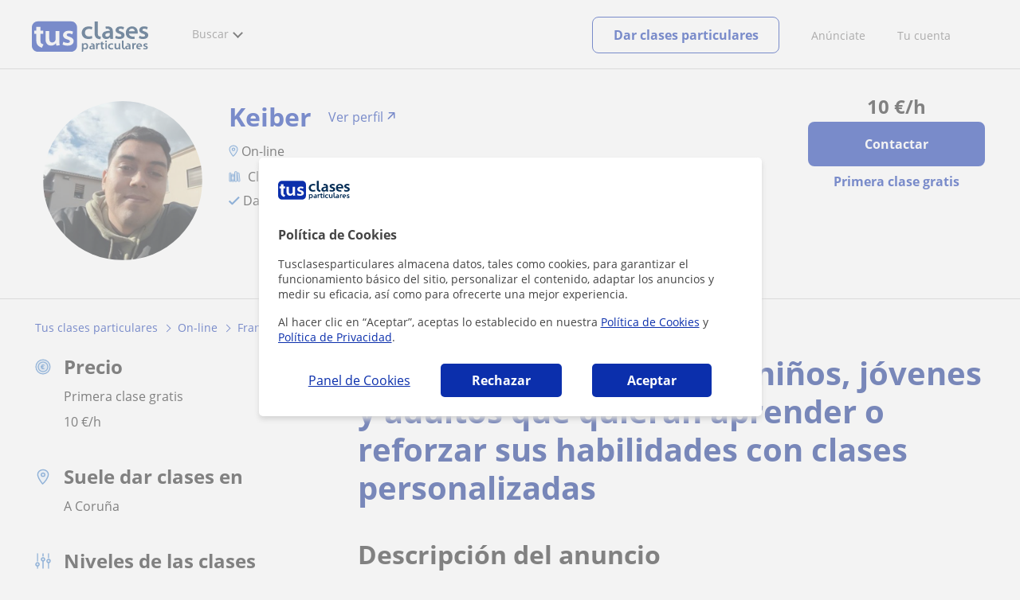

--- FILE ---
content_type: text/html; charset=utf-8
request_url: https://www.tusclasesparticulares.com/online/frances/profesor-frances-ninos-jovenes-adultos-quieran-aprender-reforzar-sus-habilidades-clases-personalizadas-5311360
body_size: 22445
content:


<!DOCTYPE html>
<html lang="es">
<head><meta http-equiv="Content-Type" content="text/html;utf-8" /><title>
	Profesor De Francés Para Niños, Jóvenes Y Adultos Que Quieran Aprender O Reforzar Sus Habilidades Con Clases Personalizadas
</title><meta name="viewport" content="width=device-width" /><meta name="robots" content="index,follow"/>
<meta name="Description" content="Clases particulares online: profesor de francés para niños, jóvenes y adultos que quieran aprender o reforzar sus habilidades con clases personalizadas. Keiber, profesor particular de Francés"/>
<meta name="facebook-domain-verification" content="kc3b74kfvtl1c1c759ki5v5ges3jca"/>
<link rel="canonical" href="https://www.tusclasesparticulares.com/online/frances/profesor-frances-ninos-jovenes-adultos-quieran-aprender-reforzar-sus-habilidades-clases-personalizadas-5311360"/>
<meta property="og:title" content="Profesor De Francés Para Niños, Jóvenes Y Adultos Que Quieran Aprender O Reforzar Sus Habilidades Con Clases Personalizadas"/>
<meta property="og:description" content="Clases particulares online: profesor de francés para niños, jóvenes y adultos que quieran aprender o reforzar sus habilidades con clases personalizadas. Keiber, profesor particular de Francés"/>
<meta property="og:type" content="website" /><meta property="og:url" content="https://www.tusclasesparticulares.com/online/frances/profesor-frances-ninos-jovenes-adultos-quieran-aprender-reforzar-sus-habilidades-clases-personalizadas-5311360"/>
<meta property="og:image" content="https://d131oejryywhj7.cloudfront.net/p/api/usuario/dup/szBz2ON43EiZ5mBu5lWyQKryLwBKKNwI0.jpg/500x500cut/?s=l&r=1"/>
<link id="lnkcss" type="text/css" rel="stylesheet" href="https://d1reana485161v.cloudfront.net/tces.min.css?v=2310" /><link rel="stylesheet" type="text/css" href="https://d1reana485161v.cloudfront.net/css/teacher-detail.css?v=2310"/>
<link rel="stylesheet" type="text/css" href="https://d1reana485161v.cloudfront.net/css/block-contact.css?v=2310"/>
<link rel="stylesheet" type="text/css" href="https://d1reana485161v.cloudfront.net/css/block-other-teachers.css?v=2310"/>
<meta http-equiv="X-UA-Compatible" content="IE=edge" /><link rel="icon" type="image/png" href="https://d1reana485161v.cloudfront.net/i/favicon-latam-esp.png">
</head>
<body id="body" class="desk footer2 country_es country_studentpass_active nob tc-reset" data-portalid="0" data-current-website-area="15">
    
    <div id="pp"></div>
    <div id="wrapper" class="flex">
        <header id="header" class="header2 v3">
    <div class="shell-lg">
        <section class="header-web">
            <div id="logo">
                <a href="/" id="lnkhome" title="Clases particulares">
                    <img src="https://d1reana485161v.cloudfront.net/i/logo_tusclasesparticulares_v3.svg" id="imglogo" width="159" height="60" alt="Tus clases particulares" />
                </a>
            </div>
            <div class="barra-vertical"></div>
            <div id="navcustom" class="navigation-web">
                <nav class="men">
                    <ul>
                        <li id="menuSearchers" class="menu menu-searchers">
                            <span class="menu-title">Buscar</span>
                            <div id="navmainsearchers" class="submenu lang_es">
                                <div class="submenu-title">
                                    <span class="submenu-title-txt dblock bold">Miles de anuncios a tu alcance</span>
                                </div>
                                <div class="submenu-items ovhid">
                                    <ul class="col_l fl_l">
                                        <li id="li1">
                                            <a href="/buscar/clasesparticulares.aspx">
                                                <svg id="header_particulares" style="color:#A3A5AB;;fill:currentcolor" width="23px" height="23px" viewBox="0 0 22 16" xmlns="http://www.w3.org/2000/svg" ><path d='M19.3218891,11.5127559 C19.9517018,11.5127559 20.5147472,11.6667556 20.9046069,11.8964761 C21.2947223,12.1261965 21.4883731,12.4078471 21.4883731,12.6639164 L21.4883731,14.0708903 L18.9302387,14.0708903 L18.9302387,13.0315203 C18.9302387,12.5078702 18.6514021,12.0535455 18.2106355,11.6884997 C18.5337279,11.5815697 18.9148899,11.5127559 19.3218891,11.5127559 Z M15.0930372,11.2569425 C16.0464538,11.2569425 16.9008707,11.4700351 17.4992184,11.8084762 C18.097566,12.1469174 18.4186119,12.58487 18.4186119,13.0315203 L18.4186119,15.3499575 L11.7674624,15.3499575 L11.7674624,13.0315203 C11.7674624,12.58487 12.0885083,12.1469174 12.6866001,11.8084762 C13.2849478,11.4700351 14.1396205,11.2569425 15.0930372,11.2569425 Z M0.511671144,11.2569425 L12.6546235,11.2569425 C12.5781352,11.2940354 12.5026703,11.3283144 12.4307867,11.3689888 C11.818881,11.7151043 11.3783702,12.2113824 11.2796262,12.7918231 L0.511671144,12.7918231 L0.511671144,11.2569425 Z M3.58143241,10.7453156 L7.16282055,10.7453156 L7.16282055,8.95462152 L3.58143241,8.95462152 L3.58143241,10.7453156 Z M19.4418656,8.1871812 C20.1512363,8.1871812 20.7209328,8.75687773 20.7209328,9.46624839 C20.7209328,10.1756191 20.1512363,10.7453156 19.4418656,10.7453156 C18.7322391,10.7453156 18.1627984,10.1756191 18.1627984,9.46624839 C18.1627984,8.75687773 18.7322391,8.1871812 19.4418656,8.1871812 Z M15.0930372,7.41974088 C15.9436168,7.41974088 16.6279178,8.10378602 16.6279178,8.95462152 C16.6279178,9.8052012 15.9436168,10.4895021 15.0930372,10.4895021 C14.2422017,10.4895021 13.5581565,9.8052012 13.5581565,8.95462152 C13.5581565,8.10378602 14.2422017,7.41974088 15.0930372,7.41974088 Z M1.5349249,2.55928555 L16.3721043,2.55928555 L16.3721043,7.36371774 C16.0213841,7.08206715 15.5760129,6.90811401 15.0930372,6.90811401 C13.9656673,6.90811401 13.0465296,7.82750751 13.0465296,8.95462152 C13.0465296,9.72308509 13.4727148,10.3956186 14.1017601,10.7453156 L7.67444743,10.7453156 L7.67444743,8.69880808 C7.67649394,8.57422693 7.58874993,8.46627366 7.4664711,8.44299464 C7.45061067,8.44145976 7.43449442,8.44145976 7.41863399,8.44299464 L3.32561897,8.44299464 C3.18415414,8.44299464 3.06980553,8.55759906 3.06980553,8.69880808 L3.06980553,10.7453156 L1.5349249,10.7453156 L1.5349249,2.55928555 Z M0.511671144,2.04765867 L17.3953581,2.04765867 L17.3953581,0.512778038 L0.511671144,0.512778038 L0.511671144,2.04765867 Z M0.207764779,0.00115116047 C0.0854859548,0.0244301834 -0.00225805465,0.132383455 4.4266294e-05,0.256964599 L4.4266294e-05,2.30347211 C4.4266294e-05,2.44468113 0.114392873,2.55928555 0.255857705,2.55928555 L1.02329802,2.55928555 L1.02329802,10.7453156 L0.255857705,10.7453156 C0.114392873,10.7453156 4.4266294e-05,10.85992 4.4266294e-05,11.001129 L4.4266294e-05,13.0476365 C4.4266294e-05,13.1888456 0.114392873,13.30345 0.255857705,13.30345 L11.2558356,13.30345 L11.2558356,15.6057709 C11.2558356,15.7469799 11.3701842,15.8615844 11.511649,15.8615844 L18.6744253,15.8615844 C18.8156343,15.8615844 18.9302387,15.7469799 18.9302387,15.6057709 L18.9302387,14.5825172 L21.7441866,14.5825172 C21.8853956,14.5825172 22,14.4679127 22,14.3267037 L22,12.6639164 C22,12.1640569 21.6546519,11.7432438 21.1686063,11.4567328 C20.8910487,11.2935238 20.5577238,11.1745705 20.1931897,11.0970591 C20.8066303,10.8123387 21.2325597,10.1848283 21.2325597,9.46624839 C21.2325597,8.4803434 20.4277706,7.67555432 19.4418656,7.67555432 C18.4559606,7.67555432 17.6511715,8.4803434 17.6511715,9.46624839 C17.6511715,10.1600144 18.0466591,10.768083 18.6263324,11.0650824 C18.2863563,11.121873 17.9737523,11.2144774 17.6990087,11.3449423 C17.2132189,11.0804312 16.6174294,10.8965013 15.9564075,10.8092689 C16.6529875,10.4823394 17.1395447,9.77271289 17.1395447,8.95462152 C17.1395447,8.59852921 17.0446379,8.27134382 16.8837312,7.97920488 C16.8852661,7.96334444 16.8852661,7.9472282 16.8837312,7.93136776 L16.8837312,2.55928555 L17.6511715,2.55928555 C17.7923806,2.55928555 17.906985,2.44468113 17.906985,2.30347211 L17.906985,0.256964599 C17.906985,0.115755581 17.7923806,0.00115116047 17.6511715,0.00115116047 L0.255857705,0.00115116047 C0.239741458,-0.000383720158 0.223881025,-0.000383720158 0.207764779,0.00115116047 Z'></path></svg>
                                                Profesores particulares
                                            </a>
                                        </li>
                                        <li id="li2">
                                            <a href="/online/">
                                                <svg id="header_online" style="color:#A3A5AB;;fill:currentcolor" width="17px" height="21px" viewBox="0 0 17 21" xmlns="http://www.w3.org/2000/svg" ><g id='wireframes' stroke='none' stroke-width='1' fill='none' fill-rule='evenodd'><g id='Header-' transform='translate(-168.000000, -193.000000)' fill='#A3A5AB'><g id='Group-20' transform='translate(145.000000, 61.000000)'><g id='Group-11' transform='translate(23.000000, 132.000000)'><g id='webcam'><path d='M8.5,16.3495305 C4.1741784,16.3495305 0.654460094,12.8298122 0.654460094,8.50399061 C0.654460094,4.17816901 4.1741784,0.654460094 8.5,0.654460094 C12.8258216,0.654460094 16.3455399,4.1741784 16.3455399,8.5 C16.3455399,12.8258216 12.8258216,16.3495305 8.5,16.3495305 Z M10.4633803,17.0039906 C11.9758216,17.0039906 13.2248826,18.1492958 13.3884977,19.6178404 L3.61150235,19.6178404 C3.77511737,18.1492958 5.0241784,17.0039906 6.53661972,17.0039906 L10.4633803,17.0039906 Z M17,8.5 C17,3.81502347 13.1889671,-5.68434189e-14 8.5,-5.68434189e-14 C3.81103286,-5.68434189e-14 0,3.81502347 0,8.5 C0,12.1593897 2.32652582,15.2880282 5.57488263,16.4812207 C4.0584507,16.9042254 2.94107981,18.2929577 2.94107981,19.9410798 L2.94107981,20.2683099 L14.0589202,20.2683099 L14.0589202,19.9410798 C14.0589202,18.2929577 12.9415493,16.9002347 11.4251174,16.4812207 C14.6774648,15.2880282 17,12.1633803 17,8.5 Z' id='Fill-1'></path><path d='M8.5,13.07723 C5.97394366,13.07723 3.92276995,11.0220657 3.92276995,8.5 C3.92276995,5.97793427 5.97394366,3.92276995 8.5,3.92276995 C11.0260563,3.92276995 13.07723,5.97793427 13.07723,8.5 C13.07723,11.0220657 11.0260563,13.07723 8.5,13.07723 M8.5,3.26830986 C5.61478873,3.26830986 3.26830986,5.61478873 3.26830986,8.5 C3.26830986,11.3852113 5.61478873,13.7316901 8.5,13.7316901 C11.3852113,13.7316901 13.7316901,11.3852113 13.7316901,8.5 C13.7316901,5.61478873 11.3852113,3.26830986 8.5,3.26830986' id='Fill-3'></path><path d='M8.5,11.4450704 C6.8758216,11.4450704 5.55892019,10.1241784 5.55892019,8.50399061 C5.55892019,6.88380282 6.87981221,5.5629108 8.5,5.5629108 C10.1201878,5.5629108 11.4410798,6.88380282 11.4410798,8.50399061 C11.4410798,10.1241784 10.1241784,11.4450704 8.5,11.4450704 M8.5,4.90446009 C6.51666667,4.90446009 4.90446009,6.51666667 4.90446009,8.5 C4.90446009,10.4833333 6.51666667,12.0955399 8.5,12.0955399 C10.4833333,12.0955399 12.0955399,10.4833333 12.0955399,8.5 C12.0955399,6.51666667 10.4833333,4.90446009 8.5,4.90446009' id='Fill-5'></path><path d='M8.5,6.54061033 C7.4185446,6.54061033 6.53661972,7.42253521 6.53661972,8.50399061 C6.53661972,8.68356808 6.6842723,8.83122066 6.86384977,8.83122066 C7.04342723,8.83122066 7.19107981,8.68356808 7.19107981,8.50399061 C7.19107981,7.78169014 7.77769953,7.19507042 8.5,7.19507042 C8.67957746,7.19507042 8.82723005,7.04741784 8.82723005,6.86784038 C8.82723005,6.6842723 8.67957746,6.54061033 8.5,6.54061033' id='Fill-7'></path><polygon id='Fill-9' points='8.17276995 18.6361502 8.82723005 18.6361502 8.82723005 17.9816901 8.17276995 17.9816901'></polygon><polygon id='Fill-11' points='9.48169014 18.6361502 10.1361502 18.6361502 10.1361502 17.9816901 9.48169014 17.9816901'></polygon><polygon id='Fill-12' points='6.86384977 18.6361502 7.51830986 18.6361502 7.51830986 17.9816901 6.86384977 17.9816901'></polygon></g></g></g></g></g></svg>
                                                Clases online por webcam
                                            </a>
                                        </li>
                                        <li id="li3">
                                            <a href="/in-company/">
                                                <svg id="header_paraempresas" style="color:#A3A5AB;;fill:currentcolor" width="18px" height="16px" viewBox="-32 33.1 16.2 15" xmlns="http://www.w3.org/2000/svg" ><path d='M-17.6,35.6h1.9v12.5H-32V35.6h1.9V35h1.2v0.6h1.9v-1.2v-0.1c0-0.8,0.4-1.2,1.1-1.2h3.9c0.4,0,0.7,0.1,0.9,0.4s0.4,0.5,0.4,0.9v0.1v1.2h1.9V35h1.2V35.6z M-16.3,38.1v-1.9h-1.2v0.6h-1.2v-0.6h-10v0.6h-1.2v-0.6h-1.2v1.9H-16.3z M-16.3,47.5v-8.8h-15v8.8H-16.3z M-26.3,35.6h5v-1.2c0-0.5-0.2-0.7-0.7-0.7h-3.8c-0.4,0-0.5,0.2-0.5,0.7V35.6z'></path></svg>
                                                Clases para empresas
                                            </a>
                                        </li>
                                    </ul>
                                    <ul class="col_r fl_r">
                                        <li id="li4">
                                            <a href="/academias/buscar.aspx">
                                                <svg id="header_academia" style="color:#A3A5AB;;fill:currentcolor" width="24px" height="24px" viewBox="0 0 22 22" xmlns="http://www.w3.org/2000/svg" ><g id='wireframes' stroke='none' stroke-width='1' fill='none' fill-rule='evenodd'><g id='Header-' transform='translate(-165.000000, -283.000000)' fill='#A3A5AB'><g id='Group-20' transform='translate(145.000000, 61.000000)'><g id='Group-13' transform='translate(20.000000, 222.000000)'><g id='Academia'><path d='M11.28325,21.430275 L13.18675,21.430275 L13.18675,14.129525 L11.28325,14.129525 L11.28325,21.430275 Z M8.81325,21.430275 L10.71675,21.430275 L10.71675,14.129525 L8.81325,14.129525 L8.81325,21.430275 Z M11,5.181775 L15.70125,8.262275 L15.70125,12.126275 C15.70125,12.275525 15.83625,12.411275 15.9845,12.411275 L18.62275,12.411275 L18.62275,21.430275 L13.7535,21.430275 L13.7535,13.844525 C13.7535,13.695525 13.6185,13.559775 13.47,13.559775 L8.53,13.559775 C8.3815,13.559775 8.2465,13.695525 8.2465,13.844525 L8.2465,21.430275 L3.386,21.430275 L3.386,12.411275 L6.02425,12.411275 C6.17275,12.411275 6.30775,12.275525 6.30775,12.126275 L6.30775,8.262275 L11,5.181775 Z M11.28325,0.569775 L14.1695,0.569775 L14.1695,2.038775 L11.28325,2.038775 L11.28325,0.569775 Z M10.938,2.5e-05 C10.80825,0.008025 10.7135,0.154275 10.71675,0.285025 L10.71675,4.692025 L5.865,7.870525 C5.78775,7.923275 5.7395,8.016775 5.741,8.110775 L5.741,11.841275 L3.10275,11.841275 C2.9545,11.841275 2.8195,11.977025 2.8195,12.126275 L2.8195,21.430275 L0.28725,21.430275 C0.13775,21.427775 0,21.564525 0,21.715025 C0,21.865525 0.13775,22.002025 0.28725,22.000025 L21.71275,22.000025 C21.86225,22.002525 22,21.865525 22,21.715025 C22,21.564525 21.86225,21.428025 21.71275,21.430275 L19.1895,21.430275 L19.1895,12.126275 C19.1895,11.977025 19.0545,11.841275 18.90625,11.841275 L16.26775,11.841275 L16.26775,8.110775 C16.26775,8.015275 16.2155,7.921275 16.135,7.870525 L11.28325,4.683025 L11.28325,2.608775 L14.45275,2.608775 C14.60125,2.608775 14.73625,2.473025 14.73625,2.323775 L14.73625,0.285025 C14.73625,0.135775 14.60125,2.5e-05 14.45275,2.5e-05 L10.938,2.5e-05 Z' id='Fill-1'></path><path d='M11.0019,8.0103 C12.08315,8.0103 12.94715,8.88905 12.94715,9.96655 C12.94715,11.0553 12.08315,11.9328 11.0019,11.9328 C9.92065,11.9328 9.05665,11.0553 9.05665,9.96655 C9.05665,8.88905 9.92065,8.0103 11.0019,8.0103 M11.0019,7.44055 C9.61365,7.44055 8.49015,8.5808 8.49015,9.96655 C8.49015,11.36105 9.61365,12.50255 11.0019,12.50255 C12.39015,12.50255 13.51365,11.36105 13.51365,9.96655 C13.51365,8.5808 12.39015,7.44055 11.0019,7.44055' id='Fill-3'></path><path d='M10.9975,8.587275 C10.84125,8.589775 10.7165,8.719025 10.7185,8.876275 L10.7185,9.966525 C10.71875,10.123775 10.8455,10.251275 11.002,10.251275 L12.096,10.251275 C12.2525,10.254775 12.382,10.130025 12.3855,9.972775 C12.389,9.815275 12.26475,9.685025 12.10825,9.681525 C12.10425,9.681525 12.10025,9.681525 12.096,9.681525 L11.28525,9.681525 L11.28525,8.876275 C11.2875,8.718775 11.1625,8.589525 11.006,8.587275 C11.003,8.587275 11.00025,8.587275 10.9975,8.587275' id='Fill-4'></path><path d='M4.95075,15.991025 L6.8335,15.991025 L6.8335,14.097525 L4.95075,14.097525 L4.95075,15.991025 Z M4.6675,13.527775 C4.51125,13.527775 4.38425,13.655525 4.38425,13.812775 L4.38425,16.276025 C4.38425,16.433275 4.51125,16.560775 4.6675,16.560775 L7.117,16.560775 C7.2735,16.560775 7.40025,16.433275 7.40025,16.276025 L7.40025,13.812775 C7.40025,13.655525 7.2735,13.527775 7.117,13.527775 L4.6675,13.527775 Z' id='Fill-5'></path><path d='M4.95075,19.837275 L6.8335,19.837275 L6.8335,17.943775 L4.95075,17.943775 L4.95075,19.837275 Z M4.6675,17.374025 C4.51125,17.374025 4.38425,17.501525 4.38425,17.659025 L4.38425,20.122275 C4.38425,20.279525 4.51125,20.407025 4.6675,20.407025 L7.117,20.407025 C7.2735,20.407025 7.40025,20.279525 7.40025,20.122275 L7.40025,17.659025 C7.40025,17.501525 7.2735,17.374025 7.117,17.374025 L4.6675,17.374025 Z' id='Fill-6'></path><path d='M15.18025,15.991025 L17.053,15.991025 L17.053,14.097525 L15.18025,14.097525 L15.18025,15.991025 Z M14.89675,13.527775 C14.7405,13.527775 14.6135,13.655525 14.6135,13.812775 L14.6135,16.276025 C14.6135,16.433275 14.7405,16.560775 14.89675,16.560775 L17.33625,16.560775 C17.49275,16.560775 17.6195,16.433275 17.6195,16.276025 L17.6195,13.812775 C17.6195,13.655525 17.49275,13.527775 17.33625,13.527775 L14.89675,13.527775 Z' id='Fill-7'></path><path d='M15.18025,19.837275 L17.053,19.837275 L17.053,17.943775 L15.18025,17.943775 L15.18025,19.837275 Z M14.89675,17.374025 C14.7405,17.374025 14.6135,17.501525 14.6135,17.659025 L14.6135,20.122275 C14.6135,20.279525 14.7405,20.407025 14.89675,20.407025 L17.33625,20.407025 C17.49275,20.407025 17.6195,20.279525 17.6195,20.122275 L17.6195,17.659025 C17.6195,17.501525 17.49275,17.374025 17.33625,17.374025 L14.89675,17.374025 Z' id='Fill-8'></path></g></g></g></g></g></svg>
                                                <span>
                                                    Academias y escuelas
                                                </span>
                                            </a>
                                        </li>
                                        <li id="li5">
                                            <a href="/buscar/alumnos.aspx">
                                                <svg id="header_students" style="color:#A3A5AB;;fill:currentcolor" width="16px" height="21px" viewBox="0 0 16 21" xmlns="http://www.w3.org/2000/svg" ><g id='wireframes' stroke='none' stroke-width='1' fill='none' fill-rule='evenodd'><g id='Header-' transform='translate(-168.000000, -329.000000)' fill='#A3A5AB'><g id='Group-20' transform='translate(145.000000, 61.000000)'><g id='Group-14' transform='translate(23.000000, 268.000000)'><g id='alumno'><path d='M14.8399,19.7196364 C14.6469,19.9417273 14.3519,20.0639091 14.0095667,20.0639091 L1.72123333,20.0639091 C1.3789,20.0639091 1.0839,19.9417273 0.8909,19.7196364 C0.6979,19.4978636 0.626233333,19.1984545 0.689566667,18.8774091 L1.74156667,13.5249545 C1.88056667,12.8179545 2.63423333,12.2207273 3.3879,12.2207273 L6.0119,12.2207273 L7.5789,14.3974091 L6.66323333,16.8362727 L8.07856667,18.4462727 L9.53323333,16.7557727 L8.34323333,14.3891364 L10.1799,12.2210455 L12.3429,12.2210455 C13.0965667,12.2210455 13.8502333,12.8182727 13.9892333,13.5252727 L15.0412333,18.8777273 C15.1042333,19.1984545 15.0329,19.4975455 14.8399,19.7196364 Z M7.9969,15.1702727 L8.74823333,16.6650909 L8.07323333,17.4497273 L7.42023333,16.7067727 L7.9969,15.1702727 Z M15.6962333,18.7596818 L14.6442333,13.4072273 C14.4469,12.4020909 13.4145667,11.5843636 12.3429,11.5843636 L9.86156667,11.5843636 L7.9699,13.8170455 L6.36223333,11.5840455 L3.3879,11.5840455 C2.31623333,11.5840455 1.2839,12.4017727 1.08623333,13.4069091 L0.0342333333,18.7593636 C-0.0661,19.2700455 0.0559,19.7552727 0.3779,20.1256364 C0.6999,20.496 1.1769,20.6999545 1.72123333,20.6999545 L14.0095667,20.6999545 C14.5539,20.6999545 15.0309,20.496 15.3529,20.1256364 C15.6749,19.7552727 15.7969,19.2703636 15.6962333,18.7596818 Z' id='Fill-1'></path><path d='M2.44656667,3.13027273 L7.86523333,0.702863636 L13.2842333,3.12995455 L11.3202333,3.81213636 C10.4659,2.91772727 9.23556667,2.35168182 7.86523333,2.35168182 C6.4949,2.35168182 5.26456667,2.91772727 4.41023333,3.81213636 L2.44656667,3.13027273 Z M7.86523333,10.5929091 C5.65956667,10.5929091 3.86523333,8.88013636 3.86523333,6.77472727 C3.86523333,4.68681818 5.65956667,2.98836364 7.86523333,2.98836364 C10.0709,2.98836364 11.8652333,4.68681818 11.8652333,6.77472727 C11.8652333,8.88013636 10.0709,10.5929091 7.86523333,10.5929091 Z M3.19856667,6.77472727 C3.19856667,9.23109091 5.2919,11.2292727 7.86523333,11.2292727 C10.4385667,11.2292727 12.5319,9.23109091 12.5319,6.77472727 C12.5319,5.87459091 12.2452333,5.03745455 11.7559,4.33809091 L12.2035667,4.18281818 L12.1935667,4.20922727 C12.2072333,4.21431818 13.5735667,4.75554545 13.9795667,7.66531818 L14.6402333,7.581 C14.3325667,5.37790909 13.4965667,4.36768182 12.9425667,3.92636364 L15.0195667,3.20504545 L7.86523333,0 L0.7109,3.20472727 L3.97456667,4.33809091 C3.48523333,5.03745455 3.19856667,5.87459091 3.19856667,6.77472727 Z' id='Fill-3'></path></g></g></g></g></g></svg>
                                                <span>
                                                    Alumnos que buscan profe
                                                </span>
                                            </a>
                                        </li>
                                        <li id="li6">
                                            <a href="/buscar/empleo-para-profesores/">
                                                <svg id="header_jobs" style="color:#A3A5AB;;fill:currentcolor" width="22px" height="22px" viewBox="0 0 22 22" xmlns="http://www.w3.org/2000/svg" ><g id='wireframes' stroke='none' stroke-width='1' fill='none' fill-rule='evenodd'><g id='Header-' transform='translate(-168.000000, -374.000000)' fill='#A3A5AB'><g id='Group-20' transform='translate(145.000000, 61.000000)'><g id='Group-15' transform='translate(23.000000, 313.000000)'><g id='Empleo'><path d='M16.8333333,12.1582654 C16.8333333,12.9880572 16.1666667,13.6518907 15.3,13.6518907 C14.4666667,13.6518907 13.7666667,12.9880572 13.7666667,12.1582654 C13.7666667,11.3284735 14.4333333,10.66464 15.3,10.66464 C16.1333333,10.6314483 16.8333333,11.3284735 16.8333333,12.1582654 M18.3666667,16.4399913 L18.3666667,17.3361665 L12.2,17.3361665 L12.2,16.4399913 C12.2,15.5106244 12.9666667,14.7804076 13.8666667,14.7804076 L16.6666667,14.7804076 C17.6,14.7472159 18.3666667,15.5106244 18.3666667,16.4399913 M13.1,12.1582654 C13.1,13.0212489 13.6,13.7514657 14.3,14.1165741 L13.8333333,14.1165741 C12.5333333,14.1165741 11.5,15.1787077 11.5,16.4399913 L11.5,17.6680833 C11.5,17.8672333 11.6333333,18 11.8333333,18 L18.6666667,18 C18.8666667,18 19,17.8672333 19,17.6680833 L19,16.4399913 C19,15.145516 17.9333333,14.1165741 16.6666667,14.1165741 L16.2666667,14.1165741 C17,13.7514657 17.4666667,13.0212489 17.4666667,12.1582654 C17.4666667,10.9633651 16.5,10.0008065 15.2666667,10.0008065 C14.1,9.96761487 13.1,10.9633651 13.1,12.1582654' id='Fill-1'></path><path d='M19.1281792,9.27533797 L20.192898,9.17420693 C20.3592603,9.14049658 20.4923502,9.0056552 20.4923502,8.80339312 C20.4590777,8.63484139 20.3259879,8.5 20.1263531,8.5 C20.0598082,8.5 18.1965502,8.70226208 18.1300052,8.70226208 C17.9303704,8.73597242 17.830553,8.9382345 17.8638255,9.10678623 L18.1965502,10.9271449 C18.2298226,11.129407 18.3961849,11.2305381 18.5958197,11.1968277 C18.762182,11.1631174 18.8952719,10.9945656 18.8619994,10.7923036 L18.6623647,9.71357247 C21.2576169,11.5339312 22.1559734,15.0735175 20.5921676,17.9726073 C19.261269,20.467173 16.5329269,21.6807454 13.9044022,21.2088006 C13.7380399,21.1750902 13.5384051,21.3099316 13.5051327,21.4784834 C13.4718602,21.6470351 13.60495,21.8492972 13.7713124,21.8830075 C16.6660168,22.422373 19.6605386,21.0739592 21.1577995,18.3097108 C22.8214227,15.1746486 21.9563386,11.3316691 19.1281792,9.27533797' id='Fill-3'></path><path d='M2.07736741,15.3008672 C1.56653936,15.3008672 1.15787692,14.8990939 1.15787692,14.3968773 L1.15787692,9.54211633 C1.26004253,9.57559744 1.32815293,9.57559744 1.43031855,9.57559744 L6.64076467,9.57559744 L6.64076467,10.5130685 C6.64076467,10.7139552 6.77698549,10.8478796 6.98131671,10.8478796 L9.09273932,10.8478796 C9.29707054,10.8478796 9.43329136,10.7139552 9.43329136,10.5130685 L9.43329136,9.57559744 L10.9998307,9.57559744 C9.22896014,10.9483229 8.17324883,13.0576329 8.24135924,15.3008672 L2.07736741,15.3008672 Z M7.32186874,10.1782574 L8.75218729,10.1782574 L8.75218729,8.73856969 L7.32186874,8.73856969 L7.32186874,10.1782574 Z M0.681104069,3.44855432 C0.681104069,3.3815921 0.749214476,3.31462988 0.817324883,3.31462988 L6.64076467,3.31462988 L6.64076467,7.19843864 C6.64076467,7.3993253 6.77698549,7.53324974 6.98131671,7.53324974 L9.09273932,7.53324974 C9.29707054,7.53324974 9.43329136,7.3993253 9.43329136,7.19843864 L9.43329136,3.31462988 L15.2567311,3.31462988 C15.3248416,3.31462988 15.392952,3.3815921 15.392952,3.44855432 L15.392952,8.1024286 C14.235075,8.1024286 13.1112533,8.33679637 12.055542,8.90597524 L9.43329136,8.90597524 L9.43329136,8.40375859 C9.43329136,8.20287193 9.29707054,8.06894749 9.09273932,8.06894749 L6.98131671,8.06894749 C6.77698549,8.06894749 6.64076467,8.20287193 6.64076467,8.40375859 L6.64076467,8.90597524 L1.43031855,8.90597524 C1.0216561,8.90597524 0.681104069,8.57116414 0.681104069,8.13590971 C0.681104069,8.13590971 0.681104069,3.44855432 0.681104069,3.44855432 Z M4.76772848,2.54456436 C4.76772848,1.50664995 5.61910857,0.669622199 6.70887508,0.669622199 L9.39923615,0.669622199 C10.4549475,0.669622199 11.3063275,1.50664995 11.3063275,2.54456436 L11.3063275,2.61152657 L4.76772848,2.61152657 L4.76772848,2.54456436 Z M7.32186874,6.86362754 L8.75218729,6.86362754 L8.75218729,3.31462988 L7.32186874,3.31462988 L7.32186874,6.86362754 Z M12.4642045,20.8922126 L12.0895972,19.0172704 C12.055542,18.8498649 11.885266,18.7159405 11.6809348,18.7494216 C11.5106588,18.7829027 11.374438,18.9503082 11.4084932,19.1511949 L11.6468796,20.2895526 C9.02462892,18.4815727 8.10513842,14.9995373 9.70573299,12.1201618 C11.1019963,9.60907855 13.9285782,8.40375859 16.5848841,8.93945635 C16.7551601,8.97293746 16.9594913,8.87249413 16.9935465,8.67160747 C17.0276017,8.50420192 16.9254361,8.30331526 16.7211049,8.26983415 C16.5167737,8.23635304 16.2783873,8.20287193 16.074056,8.16939082 L16.074056,3.48203543 C16.074056,3.046781 15.6994488,2.67848879 15.2567311,2.67848879 L11.9874316,2.67848879 L11.9874316,2.54456436 C11.9874316,1.13835774 10.8295547,0 9.39923615,0 L6.70887508,0 C5.24450133,0 4.08662442,1.13835774 4.08662442,2.54456436 L4.08662442,2.64500768 L0.817324883,2.64500768 C0.374607238,2.64500768 0,3.01329989 0,3.44855432 L0,8.13590971 C0,8.53768303 0.170276017,8.93945635 0.476772848,9.20730523 L0.476772848,14.3968773 C0.476772848,15.2673861 1.19193212,15.9704894 2.07736741,15.9704894 L8.30946964,15.9704894 C8.58191127,17.9458749 9.60356738,19.6199304 11.1360515,20.724807 L10.0803402,20.8252504 C9.91006421,20.8587315 9.73978819,20.9926559 9.77384339,21.1935426 C9.8078986,21.3944292 9.97817461,21.5283537 10.1484506,21.4948726 L12.1577076,21.2939859 C12.3620389,21.2605048 12.4982597,21.0596181 12.4642045,20.8922126 Z' id='Fill-6'></path></g></g></g></g></g></svg>
                                                <span>
                                                    Empleo para profesores
                                                </span>
                                            </a>
                                        </li>
                                    </ul>
                                </div>
                                <div class="submenu-items tb-vs"></div>
                            </div>
                        </li>
                        
                        
                        
                    </ul>
                </nav>
                <nav id="MenuLanding" class="men landing-custom-search">
                    <ul>
                        
                    </ul>
                </nav>
                <nav class="actions">
                    <ul class="ulactions">
                        <li class="menu menu-user">
                            <span class="menu-title">
                                <span class="mainbadge"><span class="gunm js-gunm-total" data-getunreadmsgs="1" data-gunm-api="https://www.tusclases.com/api_common/"></span></span>
                                <span class="nav-photouser dinline">
                                    <img data-iurl="https://d1reana485161v.cloudfront.net/i/avatar_blue-min.png" alt="Avatar cuenta" /></span>
                                <span id="menutucuenta" class="menu-titletxt dinline">Tu cuenta</span>
                            </span>
                            <div class="submenu actionsmenu">
                                <ul class="ulactionsmenu">
                                    <li class="liuserinfo ovhid nodis">
                                        <div class="dvphoto fl_l"><a href="#" class="lnkchgphoto">Modificar</a></div>
                                        <div class="dvbasicinfo fl_l">
                                            <span class="spheadername dblock bold"></span>
                                            <span class="spheaderstars dblock"></span>
                                            <span class="dblock"><a href="#" class="lnkheaderprofile">ver perfil</a></span>
                                        </div>
                                    </li>
                                    <li class="lilogin">
                                        <a id="btnlogin" href="/acceso-area-personal.aspx" class="btn green-btn btnlogin">Iniciar sesión</a>
                                        <div class="new-register">
                                            <span>¿Eres nuevo?</span>
                                            <button data-href="/usuario/registro/new.aspx?InnerOrigin=28" class="fl_r">regístrate gratis</button>
                                        </div>
                                    </li>
                                    
                                    <li class="limensajes subact disabled" data-to="-1">
                                        <button data-href="/gestionaranuncio/messaging" class="apnolnk">
                                            <div class="dvmessages">
                                                <i class="svg">
                                                    <svg id="mail" style="color:#A3A5AB;fill:currentcolor" width="22px" height="23px" viewBox="0 0 512 512" xmlns="http://www.w3.org/2000/svg" ><path d='m64 128l0 256 384 0 0-256z m192 140l-163-124 326 0z m-176 100l0-214 115 88-68 77 2 2 79-70 48 37 48-37 79 70 2-2-68-77 115-88 0 214z'/></svg>
                                                </i>
                                                <div class="badge"><span class="gunm js-gnum-mesaages" data-getunreadmsgs="1" data-gunm-api="https://www.tusclases.com/api_common/"></span></div>
                                            </div>
                                            Tus mensajes</button></li>
                                    <li class="limensajes subact disabled" data-to="-1">
                                        <button data-href="/gestionaranuncio/notifications" class="apnolnk">
                                            <div class="dvmessages dvnotificacines">
                                                <i class="svg">
                                                    <svg id="notifications" style="color:#A3A5AB;fill:currentcolor" width="21px" height="21px" viewBox="0 0 512 512" xmlns="http://www.w3.org/2000/svg" ><path d='m382 226c0-98-53-131-102-138 0-1 0-1 0-2 0-12-11-22-24-22-13 0-24 10-24 22 0 1 0 1 0 2-49 7-102 41-102 138 0 114-28 126-66 158l384 0c-38-32-66-44-66-158z m-275 142c9-9 17-18 23-32 12-25 17-59 17-110 0-46 13-80 37-101 23-19 52-23 72-23 20 0 49 4 72 23 24 21 37 54 37 101 0 84 15 117 40 142z m149 80c27 0 49-20 52-43l-103 0c2 23 24 43 51 43z'/></svg>
                                                </i>
                                                <div class="badge num"><span class="gunm js-gnum-notif" data-getunreadnotif="1"></span></div>
                                            </div>
                                            Tus notificaciones</button></li>
                                    <li class="liarea subact disabled" data-to="-1">
                                        <button data-href="/gestionaranuncio/" class="apnolnk">
                                            <i class="svg">
                                                <svg id="icon-android-person" style="color:#A3A5AB;fill:currentcolor" width="20px" height="20px" viewBox="0 0 512 512" xmlns="http://www.w3.org/2000/svg" ><path xmlns='http://www.w3.org/2000/svg' d='m256 256c53 0 96-43 96-96 0-53-43-96-96-96-53 0-96 43-96 96 0 53 43 96 96 96z m0 48c-64 0-192 32-192 96l0 48 384 0 0-48c0-64-128-96-192-96z'></path></svg>
                                            </i>
                                            Tu área personal
                                        </button>
                                    </li>
                                    
                                    
                                    <li class="lilogout subact disabled center" data-to="-1">
                                        <button data-href="/logout.aspx" class="apnolnk">Cerrar sesión</button></li>
                                </ul>
                            </div>
                        </li>
                        <li class="nav-item"><a id="Anunciate" href="/anunciarse/" class="item-title">Anúnciate</a></li>
                        <li class="nav-item connectar_direct"><a href="/acceso-area-personal.aspx" class="item-title">Tu cuenta</a></li>

                        <li class="lipublish" style=""><a id="DarClasesBtn" class="sign-btn lnkcreateacc" href="/dar-clases-particulares/" style="min-width: 185px; justify-content: center; display: flex;"><span id="DarClasesBtnTemplate" style="background-color: #0b2a9359; height: 16px; width: 100%;"></span></a></li>
                    </ul>
                </nav>
            </div>
        </section>
    </div>
    <input type="hidden" class="screenType" />
    <input type="hidden" id="hidtcom" value="Comunidad" />
    <input type="hidden" id="hidtmas" value="Más" />
    <svg id="header_howitworks" style="color:#A3A5AB;display:none;fill:currentcolor" width="22px" height="22px" viewBox="0 0 512 512" xmlns="http://www.w3.org/2000/svg" ><path d='m256 48c-115 0-208 93-208 208 0 115 93 208 208 208 115 0 208-93 208-208 0-115-93-208-208-208z m0 399c-105 0-191-86-191-191 0-105 86-191 191-191 105 0 191 86 191 191 0 105-86 191-191 191z m4-301c-44 0-68 20-68 62l19 0c-1-30 15-46 48-46 23 0 42 16 42 40 0 15-8 27-19 38-23 20-29 36-30 64l19 0c1-26 0-31 23-53 15-14 26-28 26-50 0-35-27-55-60-55z m0 186c-9 0-17 8-17 17 0 9 8 17 17 17 10 0 17-7 17-17 0-9-7-17-17-17z'></path></svg>
    
</header>

        
        
        <div class="shell shellcontent">
            <div id="div_contenido">
                <div id="cph">
                    
    <section id="sectionaddetail" class="tc an-detail announcement-section" itemscope="" itemtype="http://schema.org/ProfessionalService">

    <div id="sticky_wrapper" class="tc-stickybar tc-sticky-top tc-sticky-always-mobile">
        <div id="sticky_desktop" class="tc-wrapper desktop">
            <div class="user">
                <div>
                    <img data-iurl="https://d131oejryywhj7.cloudfront.net/p/api/usuario/dup/szBz2ON43EiZ5mBu5lWyQKryLwBKKNwI0.jpg/500x500cut/?s=l&r=1" class="photo" alt="user photo" width="56" height="56" />
                </div>
                <div>
                    <div class="username">Keiber</div>
                    
                </div>
            </div>
            <div class="cta">
                <div class="price">
                    <strong><b>10</b> €</strong>/h
                </div>
                <a id="link_contact_1" class="tc-button primary popup-toggler">Contactar</a>
                <div id="lit_class_free_1" class="free">1ª clase gratis</div>
            </div>
        </div>
        
    </div>

    

<div class="profile tc-stickybar-toggler v1">
    <div class="img-mobile" id="img_perfil_5" style="background-image: url('https://d131oejryywhj7.cloudfront.net/p/api/usuario/dup/szBz2ON43EiZ5mBu5lWyQKryLwBKKNwI0.jpg/500x500cut/?s=l&r=1')">
        
    </div>
                
    <div class="tc-wrapper tc-grid">
        <div class="tc-col d-1 ds-0 arrow-left">
            <a id="arrow_left" href="#">
                <img data-onlysrc="true" width="17" height="15" data-iurl="https://d1reana485161v.cloudfront.net/img/icons/arrowleft.svg" alt="Anterior" /></a>
        </div>
        <div class="tc-col d-2 ds-3 t-4 m-0 img">
            <img alt="teacher" data-iurl="https://d131oejryywhj7.cloudfront.net/p/api/usuario/dup/szBz2ON43EiZ5mBu5lWyQKryLwBKKNwI0.jpg/500x500cut/?s=l&r=1" />
            <div>
                
            </div>
        </div>
        <div class="tc-col d-8 ds-9 t-8 m-12">

            <div class="cta cta-1">
                <div class="price">
                    <strong><b>10</b> €</strong>/h
                </div>
                <a id="link_contact_3" class="tc-button primary popup-toggler contact">Contactar</a>
                <div id="lit_class_free_3" class="free">Primera clase gratis</div>
                <div id="academy_logo" class="academy-logo"></div>
            </div>

            <div class="info">
                <div class="line1">
                    
                    <div id="logo_academy_link_profile" class="non-academy">
                        
                        <div class="name_link_profile"><a id="lnkProfile" class="tc-text-h2 name-link" href="/profesores/keiber-medina.htm"><span class='user-name'>Keiber</span><span class='link-to-profile'>Ver perfil</span></a></div>
                    </div>
                    
                    

                    
                </div>

                <div id="line_location" class="line2">
                    <img width="12" data-onlysrc="true" height="15" data-iurl="https://d1reana485161v.cloudfront.net/img/icons/location.svg" alt="Localidad" />
                    <span>
                        On-line</span>
                </div>

                <div class="line3">
                    <span class="subject">
                        Clases de Francés</span>

                    
                </div>

                <div class="line4">
                    <span class="tip" id="tip_verified">
                        <img data-onlysrc="true" alt="verified" width="14" height="11" data-iurl="https://d1reana485161v.cloudfront.net/img/icons/verified.svg" alt="Datos verificados" />
                        <span>Datos verificados</span></span>
                    <span id="tip_time" class="tip">
                        <img data-onlysrc="true" alt="time" width="14" height="11" data-iurl="https://d1reana485161v.cloudfront.net/img/icons/time.svg" alt="Experiencia" />
                        <span>
                            2 años dando clase</span></span>
                    
                    
                </div>
            </div>

            

        </div>
        <div class="tc-col d-1 ds-0 arrow-right">
            <a id="arrow_right" href="#">
                <img data-onlysrc="true" data-iurl="https://d1reana485161v.cloudfront.net/img/icons/arrowright.svg" alt="Siguiente" /></a>
        </div>
    </div>
    
</div>
    

    <div id="pathDesktop" class="tc-wrapper tc-grid path">
        <div class="tc-col d-12 ds-12 links">
            <ul id="ariadna" itemscope itemtype="http://schema.org/BreadcrumbList"><li itemprop="itemListElement" itemscope itemtype="http://schema.org/ListItem"><a href="/" itemprop="item" title="Clases particulares"><span itemprop="name">Tus clases particulares</span><meta itemprop="position" content="1"/></a></li><li itemprop="itemListElement" itemscope itemtype="http://schema.org/ListItem"><a href="/online/" itemprop="item" title="Clases online"><span itemprop="name">On-line</span><meta itemprop="position" content="2"/></a></li><li itemprop="itemListElement" itemscope itemtype="http://schema.org/ListItem"><a href="/online/frances.aspx" itemprop="item" title="Clases de Francés online"><span itemprop="name">Francés</span><meta itemprop="position" content="3"/></a></li><li>profesor de francés para niños, jóvenes y adultos que quiera...</li></ul>
        </div>
    </div>

    <div class="tc-wrapper tc-grid grid-cards">
        <div class="tc-col tc-col-left d-3 ds-4 t-12">
            <div class="div-origin"></div>
            


<div class="tc-card tc-card--bordered tc-card--stretch infos">
    <div id="prix" class="item">
        <div class="icon">
            <img width="20" height="20" data-onlysrc="true" data-iurl="https://d1reana485161v.cloudfront.net/img/icons/coin.svg" alt="Precio" />
        </div>
        <div class="txt">
            <div class="tc-text-h3">Precio</div>
            <div id="lit_class_free_4">Primera clase gratis</div>
            <div>
                <b>10</b> €/h
            </div>
            
        </div>
    </div>
    
    <div id="item_places" class="item">
        <div class="icon">
            <img width="20" height="20" data-onlysrc="true" data-iurl="https://d1reana485161v.cloudfront.net/img/icons/location.svg" alt="Localidad" />
        </div>
        <div class="txt">
            <div class="tc-text-h3">
                Suele dar clases en
            </div>
            
                    <div>A Coruña</div>
                
        </div>
    </div>
    
    <div id="item_niveles" class="item">
        <div class="icon">
            <img width="20" height="20" data-onlysrc="true" data-iurl="https://d1reana485161v.cloudfront.net/img/icons/levels.svg" alt="Niveles de las clases" />
        </div>
        <div class="txt">
            <div class="tc-text-h3">Niveles de las clases</div>

            <div>Primaria</div><div>ESO</div><div>Bachillerato</div><div>Universitarios</div><div>Adultos</div>
        </div>
    </div>
    
    
    
</div>


            
            
            <div id="disponibilidad" class="tc-card tc-card--bordered tc-card--stretch disponibilidad">

    <div id="titledisponibilidad" class="tc-text-h3">Disponibilidad</div>
    <table>
        <tr>
            <td class="tit"></td>
            <td>Lu</td>
            <td>Ma</td>
            <td>Mi</td>
            <td>Ju</td>
            <td>Vi</td>
            <td>Sá</td>
            <td>Do</td>
        </tr>
        <tr>
            <td class="tit">Mañana</td>
            
            <td><span></span></td>
            
            <td><span></span></td>
            
            <td><span></span></td>
            
            <td><span></span></td>
            
            <td><span></span></td>
            
            <td><span></span></td>
            
            <td><span></span></td>
            
        </tr>
        <tr>
            <td class="tit">Mediodía</td>
            
            <td><span></span></td>
            
            <td><span></span></td>
            
            <td><span></span></td>
            
            <td><span></span></td>
            
            <td><span></span></td>
            
            <td><span></span></td>
            
            <td><span></span></td>
            
        </tr>
        <tr>
            <td class="tit">Tarde</td>
            
            <td><span></span></td>
            
            <td><span></span></td>
            
            <td><span></span></td>
            
            <td><span></span></td>
            
            <td><span></span></td>
            
            <td><span></span></td>
            
            <td><span></span></td>
            
        </tr>
    </table>
</div>
            
            

<div class="tc-card tc-card--bordered tc-card--stretch card-share">
    <div class="tc-text-h3">Comparte a este profesor</div>
    <div class="social">
        <a href="https://api.whatsapp.com/send?text=https%3a%2f%2fwww.tusclasesparticulares.com%2fonline%2ffrances%2fprofesor-frances-ninos-jovenes-adultos-quieran-aprender-reforzar-sus-habilidades-clases-personalizadas-5311360">
            <img data-onlysrc="true" data-iurl="https://d1reana485161v.cloudfront.net/img/icons/whatsapp.svg" alt="Whatsapp" width="18" height="18" /></a>
        <a href="https://www.facebook.com/share.php?u=https%3a%2f%2fwww.tusclasesparticulares.com%2fonline%2ffrances%2fprofesor-frances-ninos-jovenes-adultos-quieran-aprender-reforzar-sus-habilidades-clases-personalizadas-5311360">
            <img data-onlysrc="true" data-iurl="https://d1reana485161v.cloudfront.net/img/icons/facebook.svg" alt="Facebook" width="8" height="16" /></a>
        <a href="https://www.linkedin.com/shareArticle?mini=true&url=https%3a%2f%2fwww.tusclasesparticulares.com%2fonline%2ffrances%2fprofesor-frances-ninos-jovenes-adultos-quieran-aprender-reforzar-sus-habilidades-clases-personalizadas-5311360&title=Keiber#">
            <img data-onlysrc="true" data-iurl="https://d1reana485161v.cloudfront.net/img/icons/linkedin.svg" alt="LinkedIn" width="15" height="14" /></a>
        <a href="https://twitter.com/share?url=https%3a%2f%2fwww.tusclasesparticulares.com%2fonline%2ffrances%2fprofesor-frances-ninos-jovenes-adultos-quieran-aprender-reforzar-sus-habilidades-clases-personalizadas-5311360&text=Tusclasesparticulares - Keiber">
            <img data-onlysrc="true" data-iurl="https://d1reana485161v.cloudfront.net/img/icons/twitter.svg" alt="Twitter" width="14" height="12" /></a>
    </div>
</div>

            
        </div>
        <div class="tc-col d-1 t-0"></div>
        <div class="tc-col d-8 ds-7 t-12">
            <div class="cards-wrapper">
                <div class="div-destiny"></div>
                
                
                
                
                
                <div id="card_ad_title" class="tc-card tc-card--bordered card-title">
                    <h1 class="tc-text-h1" itemprop="name">Profesor de francés para niños, jóvenes y adultos que quieran aprender o reforzar sus habilidades con clases personalizadas</h1>
                </div>
                <div id="card_ad_description" class="tc-card tc-card--bordered card-ad-description">
                    <div class="tc-text-h2 card-title">Descripción del anuncio</div>
                    <div class="card-text">
                        Licenciado en Educación mención Idiomas Extranjeros: Inglés y Francés, doy clases enfocadas en el desarrollo conjunto de todas las habilidades (Habla, escucha, escritura y lectura), cuento con más de dos años de experiencia y ocho meses de estadía en Francia que me permitió reforzar mis habilidades lingüísticas. Me adapto a las necesidades y objetivos que mis estudiantes quieran conseguir.
                    </div>
                </div>
                
                
                
                
                <div id="card_recs" class="tc-card tc-card--bordered card-recs">
                    <div class="tc-text-h2 card-title">Reconocimientos</div>
                    <div class="card-text">
                        
                        <div id="profileBlock" class="profileBlock">
                            <div class="photoBlock">
                                <img data-iurl="https://d131oejryywhj7.cloudfront.net/p/api/usuario/dup/szBz2ON43EiZ5mBu5lWyQKryLwBKKNwI0.jpg/100x100cut/?s=l&r=1" class="photo" alt="user photo" width="56" height="56" />
                            </div>
                            <div class="text">
                                <strong>¿Quieres saber más de Keiber?</strong>
                                <div>
                                    <p>
                                        <img data-onlysrc="true" alt="verified" width="14" height="11" data-iurl="https://d1reana485161v.cloudfront.net/img/icons/verified.svg" alt="Datos verificados" />
                                        Datos verificados
                                    </p>
                                    
                                </div>
                            </div>
                            <div class="btnBlock">
                                <a href="/profesores/keiber-medina.htm" class="btn">Ver perfil</a>
                            </div>
                        </div>
                    </div>
                </div>
                
                
                <div id="card_places" class="tc-card tc-card--bordered card-zone">
                    <div class="tc-text-h2 card-title">Zona de Keiber</div>
                    <div class="card-text">
                        <div id="card_places_tags_title" class="card-places-tags-title">Localidades a las que se desplaza para dar clase</div>
                        <div class="cities">
                            
                                    <span class="city"><a href="/profesores/coruna.aspx">A Coruña</a></span>
                                
                        </div>
                        
                        <div id="coordenates" itemprop="geo" itemscope itemtype="https://schema.org/GeoCoordinates">
                            <meta id="metaLatitude" itemprop="latitude"></meta>
                            <meta id="metaLongitude" itemprop="longitude"></meta>
                        </div>
                    </div>
                </div>

                

<div class="tc-card card-contact" id="contactar2">
    <div class="user-info">
        <h2 class="card-title">Contacta con Keiber</h2>
        <div class="prices">
            
                <div class="hourly-rate">
                    <span class="title">Tarifa</span>
                    <span class="number">
                        <b>10</b> €/h
                    </span>
                </div>
            
            <div id="lit_class_free_5" class="free">1ª clase gratis</div>
        </div>
    </div>
    <div class="contact-details">
        <div class="logged-user">
            <div class="logged-as">Estás identificado cómo</div>
            <div class="log-out" href="#">¿No eres {0}?</div>
        </div>

        <div class="no-logged-user">
            <input type="text" id="input_contact_name" class="tc-input tc-input--full name" placeholder="Nombre" />
            <input type="email" id="input_contact_email" class="tc-input tc-input--full email" placeholder="E-mail" />
        </div>

        

        
        
        <input type="tel" id="input_contact_tel" class="tc-input tc-input--full phone" placeholder="Tu teléfono" maxlength="19" />

        

        <div id="distritoContenedor" class="select-wrapper" style="display: none;">
            <select name="ctl00$m$ctl00$contact$selDistrito" id="selDistrito" class="tc-input tc-input--full district visible" placeholder="Tu distrito">
	<option value="">Tu distrito</option>
	<option value="Otro">Otro</option>
</select>
            <img src="https://d1reana485161v.cloudfront.net/img/icons/chevron.svg" class="select-chevron" />
        </div>
        <textarea id="input_contact_text" class="tc-input tc-input--full"  placeholder="Estoy interesado/a..."></textarea>

        

        <label class="tc-label terms" for="terms_checkbox">
            <span>Al hacer clic en cualquiera de los dos botones, aceptas nuestro <a id="lnkConditions" href="/informacion/condicionesuso-estudiantes.aspx" target="_blank">aviso legal</a> y de <a href="/informacion/politicadedatos.aspx" target="_blank">privacidad</a></span>
        </label>

        <button id="btnContactar" class="tc-button primary">Contactar ahora</button>

        
    </div>

    
    

    <input name="ctl00$m$ctl00$contact$contact_user_id" type="hidden" id="contact_user_id" value="5651454" />
    <input name="ctl00$m$ctl00$contact$contact_ad_id" type="hidden" id="contact_ad_id" value="5311360" />
    <input name="ctl00$m$ctl00$contact$IdAnuncio" type="hidden" id="IdAnuncio" value="5311360" />
    <input name="ctl00$m$ctl00$contact$recaptchav3Key" type="hidden" id="recaptchav3Key" />
    <input name="ctl00$m$ctl00$contact$top_email_domains" type="hidden" id="top_email_domains" value="gmail.com,hotmail.com,hotmail.es,yahoo.es,yahoo.com" />    
    <input name="ctl00$m$ctl00$contact$prefix_phone_ad_and_profile_active" type="hidden" id="prefix_phone_ad_and_profile_active" value="False" />
    <input name="ctl00$m$ctl00$contact$is_distrito_select_active" type="hidden" id="is_distrito_select_active" value="True" />
</div>
            </div>

            <div id="report_error" class="error" data-u="5651454">
                <img alt="dislike" data-iurl="https://d1reana485161v.cloudfront.net/img/icons/dislike.svg" />
                <span>¿Hay algún error en este perfil? <a href="javascript:;">Cuéntanos</a></span>
                <span class="gracias">Muchas gracias por tu ayuda</span>
            </div>

            
        </div>
    </div>

    

    <div id="w_other_teachers" class="w-other-teachers">
        <div id="other_teachers" class="tc-wrapper tc-grid other-teachers">
    <div class="tc-col d-1 ds-0"></div>
    <div class="tc-col d-10 ds-12">
        <h2 class="intro">
            Otros profesores online de Francés que pueden interesarte
        </h2>

        <div class="slider">
            
            <div class="wrapper">
                
                        <a href="/online/frances/profesor-apoyo-escolar-ninos-adolescentes-adultos-deseen-aprender-idiomas-3702302" id="item1" class="item">
                            <div class="picture">
                                <div class="photo">
                                    
                                    <img id="photo" data-onlysrc="true" alt="user" class="photo" data-iurl="https://d131oejryywhj7.cloudfront.net/p/api/usuario/dup/ETLlt8Pt2ki817W-beHsT7uwfOlQETRD0.jpg/190x190cut/?s=l&amp;r=1" />
                                </div>
                            </div>
                            <div class="tc-card tc-card--bordered tc-card--stretch">
                                <div class="username tc-text-h3">Jorge Alberto</div>
                                <div class="free">Primera clase gratis</div>
                                <div class="price"><b>12</b> €/h</div>
                                <div class="title">Profesor de apoyo escolar para niños y adolescentes o para adultos que deseen aprender idiomas</div>
                                <div class="description">
                                    <img alt="quotes" data-iurl="https://d1reana485161v.cloudfront.net/img/icons/quotationsmarks.svg" />
                                    <div class="txt">
                                        <div class="op">Graduado en Literatura y profesor de la Alianza Francesa con 5 años de experiencia e...</div>
                                    </div>
                                </div>
                                <div class="where">
                                    <img alt="location" data-iurl="https://d1reana485161v.cloudfront.net/img/icons/location.svg" />
                                    <span>A Coruña ciudad</span>
                                </div>
                                <div class="how">
                                    <img alt="car" data-iurl="https://d1reana485161v.cloudfront.net/img/icons/car.svg" />
                                    <span>Se desplaza a domicilio</span>
                                </div>
                                
                            </div>
                        </a>
                    
                        <a href="/online/frances/frances-nativo-clases-bachillerato-online-2257904" id="item2" class="item">
                            <div class="picture">
                                <div class="photo">
                                    
                                    <img id="photo" data-onlysrc="true" alt="user" class="photo" data-iurl="https://d131oejryywhj7.cloudfront.net/p/api/usuario/dup/5SuhZnMl20jMbL-ucNewSJTCPP2jHO_70.jpg/190x190cut/?s=l&amp;r=1" />
                                </div>
                            </div>
                            <div class="tc-card tc-card--bordered tc-card--stretch">
                                <div class="username tc-text-h3">Melvin</div>
                                
                                <div class="price"><b>12</b> €/h</div>
                                <div class="title">Francés nativo da clases para E.S.O y/o bachillerato</div>
                                
                                <div class="where">
                                    <img alt="location" data-iurl="https://d1reana485161v.cloudfront.net/img/icons/location.svg" />
                                    <span>A Coruña ciudad</span>
                                </div>
                                
                                
                            </div>
                        </a>
                    
                        <a href="/online/frances/quieres-aprendermejorar-frances-quieres-buscar-practicasempleo-pais-francofono-quizas-pueda-ayudarte-2236835" id="item3" class="item">
                            <div class="picture">
                                <div class="photo">
                                    
                                    <img id="photo" data-onlysrc="true" alt="user" class="photo" data-iurl="https://d131oejryywhj7.cloudfront.net/p/images/usuarios/l/Be2NpISx2EgJzjEEs0rkTqNzJKLk-Uiy0.jpg/190x190cut/" />
                                </div>
                            </div>
                            <div class="tc-card tc-card--bordered tc-card--stretch">
                                <div class="username tc-text-h3">Andréa</div>
                                
                                <div class="price"><b>13</b> €/h</div>
                                <div class="title">¿Quieres aprender/mejorar tu francés?</div>
                                <div class="description">
                                    <img alt="quotes" data-iurl="https://d1reana485161v.cloudfront.net/img/icons/quotationsmarks.svg" />
                                    <div class="txt">
                                        <div class="op">Me llamo Andréa y soy de París. Llevo ya más de diez años impartiendo clases de fran...</div>
                                    </div>
                                </div>
                                <div class="where">
                                    <img alt="location" data-iurl="https://d1reana485161v.cloudfront.net/img/icons/location.svg" />
                                    <span>A Coruña ciudad</span>
                                </div>
                                
                                
                            </div>
                        </a>
                    
            </div>
            
        </div>

        <div class="all">
            <a href="/online/frances.aspx" title="Clases online y profesores online de Francés">Ver todos los profesores online de Francés</a>
        </div>
    </div>
    <div class="tc-col d-1 ds-0"></div>
</div>
    </div>
</section>

<input name="ctl00$m$ctl00$lastpage" type="hidden" id="lastpage" />
<input name="ctl00$m$ctl00$urlbase" type="hidden" id="urlbase" value="/buscar/claseparticular.aspx?IdAnuncio=" />

<input name="ctl00$m$ctl00$iduser" type="hidden" id="iduser" value="5651454" />
<input name="ctl00$m$ctl00$idad" type="hidden" id="idad" value="5311360" />
<input name="ctl00$m$ctl00$idclient" type="hidden" id="idclient" value="0" />

<input name="ctl00$m$ctl00$hit_id" type="hidden" id="hit_id" class="forhit hit_id" value="5311360" />
<input name="ctl00$m$ctl00$hit_tab" type="hidden" id="hit_tab" class="forhit hit_tab" />
<input name="ctl00$m$ctl00$hit_type" type="hidden" id="hit_type" class="forhit hit_type" value="0" />
<input name="ctl00$m$ctl00$hit_pplusstatus" type="hidden" id="hit_pplusstatus" class="hit_pplusstatus forhit" value="0" />

<input type="hidden" id="is_profile" value="False" />
<input name="ctl00$m$ctl00$scriptEventSelectItem" type="hidden" id="scriptEventSelectItem" value="window.dataLayer = window.dataLayer || [];window.dataLayer.push({&#39;event&#39;: &#39;select_item&#39;,&#39;item_list_name&#39;:&#39;Idiomas-Francés-15030  &#39;,&#39;category&#39;:&#39;Idiomas&#39;,&#39;subject&#39;:&#39;Francés&#39;,&#39;location&#39;:&#39;15030&#39;,&#39;uu&#39;:&#39;[uu]&#39;,&#39;fk_usuario&#39;:&#39;[fk_usuario]&#39;,items: [{&#39;item_id&#39;:	5311360,&#39;item_name&#39;:	&#39;Keiber&#39;,&#39;num_reviews&#39;:	0,&#39;score_review&#39;:	0,&#39;has_photo&#39;:	&#39;False&#39;,&#39;location_id&#39;:	15030,&#39;price&#39;:	&#39;10&#39;,&#39;free_class&#39;: &#39;False&#39;,&#39;destacado&#39;:	&#39;False&#39;,&#39;programa_confianza&#39;:	&#39;False&#39;,&#39;subires&#39;:	&#39;False&#39;,&#39;ad_url&#39;:	&#39;https://www.tusclasesparticulares.com/online/frances/profesor-frances-ninos-jovenes-adultos-quieran-aprender-reforzar-sus-habilidades-clases-personalizadas-5311360&#39;,&#39;item_category&#39;:	&#39;Idiomas&#39;,&#39;item_category2&#39;:	&#39;Francés&#39;,&#39;item_category3&#39;:	&#39;&#39;,&#39;index&#39;:0}]});" />
<input name="ctl00$m$ctl00$scriptEventViewItem" type="hidden" id="scriptEventViewItem" value="window.dataLayer = window.dataLayer || [];window.dataLayer.push({&#39;event&#39;: &#39;view_item&#39;,&#39;uu&#39;:&#39;[uu]&#39;,&#39;fk_usuario&#39;:&#39;[fk_usuario]&#39;,items: [{&#39;item_id&#39;:	5311360,&#39;item_name&#39;:	&#39;Keiber&#39;,&#39;num_reviews&#39;:	0,&#39;score_review&#39;:	0,&#39;has_photo&#39;:	&#39;False&#39;,&#39;location_id&#39;:	15030,&#39;price&#39;:	&#39;10&#39;,&#39;free_class&#39;: &#39;False&#39;,&#39;destacado&#39;:	&#39;False&#39;,&#39;programa_confianza&#39;:	&#39;False&#39;,&#39;subires&#39;:	&#39;False&#39;,&#39;ad_url&#39;:	&#39;https://www.tusclasesparticulares.com/online/frances/profesor-frances-ninos-jovenes-adultos-quieran-aprender-reforzar-sus-habilidades-clases-personalizadas-5311360&#39;,&#39;item_category&#39;:	&#39;Idiomas&#39;,&#39;item_category2&#39;:	&#39;Francés&#39;,&#39;item_category3&#39;:	&#39;&#39;,&#39;index&#39;:0}]});" />
<input name="ctl00$m$ctl00$scriptEventViewTutorProfile" type="hidden" id="scriptEventViewTutorProfile" />  
<input name="ctl00$m$ctl00$isTopTutorsActive" type="hidden" id="isTopTutorsActive" value="False" /> 
<input name="ctl00$m$ctl00$hid_raw_url" type="hidden" id="hid_raw_url" />
<input name="ctl00$m$ctl00$setHitTestABStudentPassAdProfileHeaderV2" type="hidden" id="setHitTestABStudentPassAdProfileHeaderV2" value="false" />
<input name="ctl00$m$ctl00$showCardProducts" type="hidden" id="showCardProducts" value="true" />
<input name="ctl00$m$ctl00$tipoClase" type="hidden" id="tipoClase" value="2" />



    <input name="ctl00$m$lastsearch_subcategory_id" type="hidden" id="lastsearch_subcategory_id" value="2" />

                </div>
            </div>
        </div>
        <script>
            (function (i, s, o, g, a, m) {
                a = s.createElement(o), m = s.getElementsByTagName(o)[0];
                a.async = 1; a.src = g; m.parentNode.insertBefore(a, m)
            })(window, document, 'script', 'https://d1reana485161v.cloudfront.net/com_5jq.min.js?v=1046');
        </script>

        

<section class="tc">
<footer class="v3" id="footerv3">
    <div class="shell tc-wrapper">
        <div class="link-tree">
            <div class="logo">
                <a href="/" title="Clases particulares">
                    <img data-iurl="https://d1reana485161v.cloudfront.net/i/logo_tusclasesparticulares_v3.svg" srcset="https://d1reana485161v.cloudfront.net/i/logo_tusclasesparticulares_v3.svg 1x, https://d1reana485161v.cloudfront.net/i/logo_tusclasesparticulares_v3.svg 2x" width="159" height="60" alt="Tus clases particulares" /></a>
            </div>
            <div class="lists">
                
                <div class="list">
                    <div class="tit">Términos y condiciones</div>
                    <a href="https://www.tusclasesparticulares.com/blog/politica-cookies">Política de cookies</a>
                    <span class='launchcookiepanel'>Configuración de Cookies</span>
                    <a href="/informacion/politicadedatos.aspx">Política de privacidad</a>
                    <a href="/informacion/condicionesuso-profesores.aspx">Condiciones uso profesores</a>
                    <a href="/informacion/condicionesuso-estudiantes.aspx">Condiciones uso alumnos</a>
                    <a href=https://www.tusclasesparticulares.com/seguridad/>Seguridad</a>     
                </div>
                <div class="list">
                    <div class="tit">Descubre más</div>
                    <a href="/ayuda/">Ayuda</a>
                    <a href="/como-funciona/">Cómo funciona</a>
                    <a href="/acceso-area-personal.aspx">Acceso profesores</a>
                    <a href="/anunciarse/alumno">Acceso a alumnos</a>
                    <a href="/mision-vision/mision-vision.aspx" id="lnkmision">Misión y visión</a>
                    <a href="/international.aspx" id="lnkinternational">Tusclases en el mundo</a>
                    <a href="/press-room.aspx" id="lnkPressRoom">Sala de prensa</a>
                    
                    <a href="/informe-futuro-educacion/2025/" id="lnkEducationReport">Informe sobre el futuro de la educación</a>                    
                </div>
                <div class="list">
                    <div class="tit">Únete</div>
                    <a href="/dar-clases-particulares/">Dar clases particulares</a>
                    <a href="/buscar/alumnos.aspx">Alumnos que buscan profesor</a>
                    <a href="/centros/registro/" id="AltaCentros">Alta centros</a>
                </div>
                <div class="list">
                    <div class="tit">Comunidad</div>
                    <a href="/blog/">Novedades y Blog</a>
                    <a href="/questions/">Preguntas y respuestas</a>
                    
                </div>
                <div class="list">
                    <div id="corporateBlock">
                        <div class="tit">Corporativo</div>
                        <a href="https://www.classgap.com/es" target="_blank">Classgap</a>
                    </div>
                </div>
            </div>
        </div>
        <div id="block_opinions" class="opiniones">
            <span class="rating">Fantástica <span class="score">9,5/10</span></span>
            <span class="stars_score"><span class="stars">★★★★★</span><span class="score">9,5/10</span></span>
            <span class="number">752028
                <a href="/opiniones/">
                    opiniones de alumnos
                </a></span>
        </div>
        <div class="copyright">
            <div class="copy">&copy; 2007 - 2026 Tus clases particulares</div>
            <div class="mapa">Mapa web: <a href="/mapaweb.aspx" id="link_webmap">Profesores particulares</a></div>
        </div>
    </div>
</footer>
</section>
        
        <script>var resx = JSON.parse('{"convierte_en_profesor":"Dar clases particulares","miv_encontrar":"Encontrar alumnos","publica_un_anuncio":"Publica un anuncio","General_1":"/buscar/alumnos.aspx","PTA_1":"/anunciarse/alumno","PTA_Simple_30":"/anunciarse/profesor-particular?simple=30","error_email":"Por favor, introduce un e-mail","error_name":"Introduce tu nombre","error_phone":"Debes escribir un teléfono","error_message":"Debes escribir un mensaje","error_terms":"Debes aceptar las condiciones de uso","error_generic":"Lo sentimos pero se ha producido un error inesperado. Vuelve a intentarlo más tarde, por favor","error_accept_conditions":"Por favor, acepta las condiciones de uso","error_postal_code":"key_block_contact_postal_code_error","error_district":"Por favor, indica el distrito al que perteneces para enviar tu mensaje."}')</script>
        <input name="ctl00$afterjs" type="hidden" id="afterjs" data-realtime="https://d1reana485161v.cloudfront.net/realtime.min.js?v=2099" value="https://d1reana485161v.cloudfront.net/js/teacher-detail.js?v=2099;https://d1reana485161v.cloudfront.net/js/block-contact.js?v=2099;https://d1reana485161v.cloudfront.net/js/block-other-teachers.js?v=2099;https://d1reana485161v.cloudfront.net/tc_userdata.min.js?v=2099" />
        
        
        
        
        
        
        
        
        
        <input type="hidden" id="hid-cdn-global" value="https://d1reana485161v.cloudfront.net/" />
        <input type="hidden" id="cookiesPanelVersion" value="2" />
        <input name="ctl00$hidden_optimizely_cdn" type="hidden" id="hidden_optimizely_cdn" value="https://optimizely.tusclasesparticulares.com/edge-client/v1/21322142014/22321590341" />
        <input name="ctl00$hidden_optimizely_is_active" type="hidden" id="hidden_optimizely_is_active" value="True" />
        <input name="ctl00$hidden_hotjar_is_active" type="hidden" id="hidden_hotjar_is_active" value="False" />
        <input name="ctl00$UserEventTrackingHitType" type="hidden" id="UserEventTrackingHitType" value="7" />
        
        
    </div>
    
    
    
    <input name="ctl00$hidden_load_hotjarV2" type="hidden" id="hidden_load_hotjarV2" value="True" />
    <input name="ctl00$hidden_raw_url" type="hidden" id="hidden_raw_url" />
    

<script>

    var queryStringParams = new URLSearchParams(window.location.search);
    var dontLoadAnalytics = queryStringParams.has('no_analytics');    
    function loadGoogleTagManager() {
        if (dontLoadAnalytics) {
            return;
        }                

       
        (function (w, d, s, l, i) {
            w[l] = w[l] || []; w[l].push({
                'gtm.start':
                    new Date().getTime(), event: 'gtm.js'
            }); var f = d.getElementsByTagName(s)[0],
                j = d.createElement(s), dl = l != 'dataLayer' ? '&l=' + l : ''; j.async = true; j.src =
                    'https://www.googletagmanager.com/gtm.js?id=' + i + dl; f.parentNode.insertBefore(j, f);
        })(window, document, 'script', 'dataLayer', 'GTM-MD3TTF4');
        $("body").prepend('<noscript id="gtag_noscript"></noscript>');
        $('#gtag_noscript').prepend('<iframe src="https://www.googletagmanager.com/ns.html?id=GTM-MD3TTF4" height="0" width="0" style="display:none;visibility:hidden"></iframe>');

        if ($('.analytics-event').length > 0) {
            $(".analytics-event").each(function (index) {
                sendEventToGoogleAnalytics4({ category: $(this).data('event') });
            });
        }

        if (queryStringParams.has('ga_event') && queryStringParams.get('ga_event') != '')
            sendEventToGoogleAnalytics4({ category: queryStringParams.get('ga_event'), externalSource: queryStringParams.get('source') });
                             
    }   
</script>
<input name="ctl00$Analysis1$Api_v2_Url" type="hidden" id="Api_v2_Url" value="https://api.tusclasesparticulares.com" />

</body>
</html>


--- FILE ---
content_type: text/html; charset=UTF-8
request_url: https://www.googletagmanager.com/ns.html?id=GTM-MD3TTF4
body_size: 106
content:
<!DOCTYPE html>


<html lang=en>
<head>
  <meta charset=utf-8>
  <title>ns</title>
</head>
<body>
  

  

  
  

  

  

  

  

  

  

  

  

  

  

  

  

  

  







































<img height="1" width="1" style="border-style:none;" alt="" src="//www.googleadservices.com/pagead/conversion/1063870369/?url=https%3A%2F%2Fwww.tusclasesparticulares.com%2Fonline%2Ffrances%2Fprofesor-frances-ninos-jovenes-adultos-quieran-aprender-reforzar-sus-habilidades-clases-personalizadas-5311360&amp;guid=ON&amp;script=0&amp;data="/>















































</body></html>
